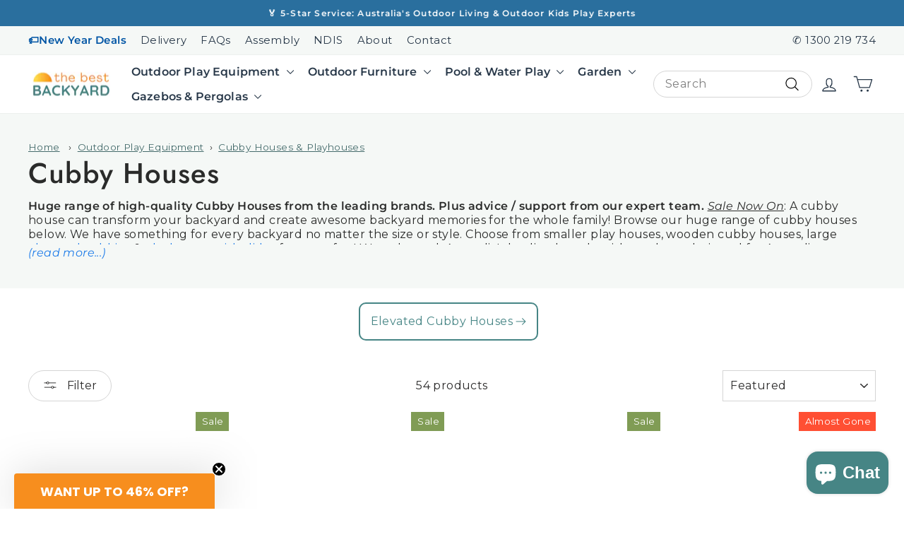

--- FILE ---
content_type: application/javascript; charset=utf-8
request_url: https://searchanise-ef84.kxcdn.com/preload_data.3f5U6p7M2w.js
body_size: 10914
content:
window.Searchanise.preloadedSuggestions=['swing set','cubby house','sun lounge','mud kitchen','monkey bars','water slide','water play','outdoor storage box','air track','outdoor storage','swimming pool','sand pit','storage box','outdoor furniture','pool toys','water table','sun lounger','outdoor chairs','outdoor umbrella','outdoor side table','bar table','plum play','pool lounge','swing seat','inflatable pool','outdoor lounge','intex pool','3 piece outdoor','swing chair','above ground pool','side table','pool lounges','cubby houses','fire pit','kids pool','monkey bar','outdoor bar','inflatable water slide','outdoor games','inflatable slide','pool slide','outdoor dining table','inflatable water','bestway pool','swing sets','basketball hoop','bench seat','water park','cantilever umbrellas','round swing','baby swing','lifespan kids','outdoor lounge set','water slides','polypropylene chair','outdoor chair','kids outdoor','instahut awning','pool cover','kids slides','sun lounge cushions','waterproof outdoor storage box','garden chairs','egg chair','siesta pacific','sun lounges','outdoor dining','slip and slide','siesta cushion','garden bench','swing gate opener','outdoor table settings','sand pits','outdoor table','outdoor setting','day bed','kids cubby house','flying fox','dining table','picnic table','outdoor waterproof storage box','outdoor sofa','inflatable pools','outdoor lounges','inflatable water park','play centre','pool storage','bench set','outdoor bench','table and chairs','coffee table','outdoor furniture covers','outdoor slide','outdoor kitchen','air chair','pool chairs','bistro set','rattan chair','bar stools','outdoor play','climbing net','retractable awning','lounge sofa','baby seat','dining chairs','pool inflatable toys','awning manual','kids pools','plum accessories','outdoor chair cushions','outdoor storage boxes','garden bed','baby swing seat','storage bench','jumping castle','air track mat','siesta chair','outdoor set','pool chair','adirondack chair','siesta side table','water and sand table','jolly shack','siesta table table','siesta lounger','swing attachment','ocean side table','outdoor dining chairs','hammock stand','nest swing','climbing frame','swing seats','wood swing set','wall art','outdoor storage bench','gardeon outdoor chair 4','metal swing set','outdoor lounge setting','junior jungle','lounge set','siesta slim','outdoor dining set','sandpit cover','swing frame','outdoor retractable folding arm awning','pool sun lounges','coffe table','auto ga','wicker chair','swimming pools','swing round','sofa chair','folding arm awning','gardeon outdoor sofa','white sun lounge','inflatable swimming pool','outdoor armchair','outdoor blinds','lifespan baby swing','kids pool toys','pool lounger','siesta vegas','giant games','toddler swing','pool umbrella','sun bed','waterproof box','storage shed','garden sheds','outdoor lounge white','plum swing','slides for cubby house','outdoor umbrellas','table kids','kids playground','pool and slide','hammocks with stand','basketball stand','swing set with no slippery slide','meer brook','backyard games','pool covers','dining setting','outdoor blind','basketball ring','corn hole','sun loungers','gate remote','siesta table','gardeon lounge','rattan chairs','bar stool','pool pump','theo and joe','shade cloth','water slide in to a pool','lounge chair','kids swim pools','solar swing gate opener','kids outdoor table','everfit air track','bestway steel frame above ground pool','kids table','water spray','wooden hammock stand\'s','outdoor daybed','water slide less','pick up','wooden swing','swing and slide set','wicker side table','instahut canopy','water and sand play','large firepit','outdoor play kitchen','pool slides','siesta chairs','square table','keezi kids','sun lounge wheels','deck chair','climbing dome','siesta pacific sun lounger','anthracite outdoor chair','rocking chair','swing gate','outdoor game','cover for sandpit','portable gazebo','garden 4 seater outdoor','outdoor bar table','table storage','gazebo backyard','waterproof storage box','children’s slide','sand box','gate rack','gazebo roof','out door giant games','window awning','jungle gym','kids indoor','side wall','oslo gazebos','set of 4 chairs','slip n slide','water feature','inflatable waterslide','kids pool parks','shade sail','gardeon sun lounger','mud kitchens','intex spa','air mat','climbing with slide','accessories for swing hammock','add on swings and monkey bars','roll down','outdoor stools','rock climbing','inflatable slides','storage boxes','adjustable sun lounger','lounge sets','steering wheel','awning canopy','corner lounge','furniture covers','outdoor 2 seater','greenvale play centre','outdoor cushion covers','swing and slide','control panel','lockmaster automatic sliding gate opener kit','instahut grey','gardeon outdoor storage','rattan side table','cubby house accessories','kids swing','pool sun lounge','outdoor pool','intex water slide','outdoor coffee table','pool with shade','bestway steel frame','lock master','2 seat lounge','tent swing','add ons','fire pit grill','heavy duty car gazebo','cantilever umbrella','lifespan cubby','outdoor bar sets','lifespan kid','sandpit toys','lifespan swing','5 bar table out','remote control','solar gate','slip slide','water play table','sand table','pool furniture','sand and water','vegas table','see saw','siesta sun lounger','hammock chair','slide 3m','3m slide','net swing','green outdoor chairs','water parks','ocean side','lockmaster swing','gardeon 3 sun lounge','sun lounge cushion','kids rope','12ft trampoline','round table and chairs','wicker style outdoor side table','3pc lounge','above ground pool with pump','lock master remote control','swing gate opening','2 gardeon sun lounge','3x3 shed','outdoor side tables','black outdoor bar chair','patio storage','gardeon outdoor lounge set wicker table sofa & chairs','greenvale set lkpc','side walls','hammock chair with stand','swing with frame','swing monkey bar','outside side table','water castle','water park slide inflatable','family pool with slide','waterproof storage for','mat indoor','kids outdoor furniture','extendable dining table','best way pool pump','happy hop','pool heater','waterproof storage','lifespan kids accessories','outdoor storage covers','garden bed 120','2 seat sofa','wooden swing sets','blow up pool','gardeon bar table','baby pool','plum woodland treehouse with slide','hammock swing chair','kids slip and slide','kids picnic','sand pit with cover','outdoor cushions','gardeon 2 piece','porch swing','2.5m motorised','plum seat','electric gate kits','swing over 2m tall','connect 4 giant','gardeon storage','pink slide','awning patio','children’s outdoor furniture','plum climbing','pool filter','sun shade','best way','permanent gazebo','6 x 3 gazebo','kingston cubby house','outdoor store bench','seat cover','single swing','storage covers','privacy screen','bar cart','water slide for 200','instahut outdoor blind','outdoor mats','coffee tables','best way pool','outdoor cushion','retractable hose','umbrella base','are roller','replacement canopy','bucket swing','siesta 5 piece','gardeon sunlounge','back yard discovery','kids furniture','outdoor cabinet','outdoor dining setting','bean bags','live chat','air pump','garden shed','motorised awning','aluminium sun lounges','bar set','umbrella water base','sand and water picnic table','rectangular trampoline','outdoor table and chairs','delightful shack','water slide hose','gardeon 3 piece','europa commercial steel swing set','cubby accessories','solar gate opener','outdoor heater','ring toss','above ground pools','gardeon outdoor storage bench box','carry bag','pool float','automatic sliding gate lock','anthracite table','lucy chair','pool toy','830l waterproof outdoor storage box','grey wicker outdoor set','baby swing set','siesta ocean side','gate swing dual solar','rain protection aw','bbq table','steel frame above pool','270l gardeon outdoor storage box','gate control','gate roller','garden swing','chairs and table','6 by 4 m','pool g','gardeon outdoor box','gardeon outdoor storage box','lifespan baby','splash pools','zip line','wicker table','3 seater lounge','pool park slides','air char bar','slide and swing','umbrella cover','fire pit lid','kidzshack jolly shack cubby house with slide mud kitchen & swing options × 1','white outdoor storage box','pool toy float','outdoor recliner chairs','wicker 2p','outside play','swing slide','bestway cover','air track pump','plu,m play 10ft','siesta bench','sun chair','ninja net','roma with','pool with pump','waterproof outdoor','siesta taupe chairs','bench with storage','inflatable sli','outdoor dining bench and chair','outdoor fire pits','lounge wood','monkey gym','swing set slide','outdoor table siesta','lifespan slide & climb','lifespan kids jungle','plum wooden swing set','play house','kidzshack jolly shack cubby house with slide mud kitchen & swing options','3m x 3m white','hemlock wooden adirondack c','window door awning','pool box','chairs siesta','tub chair','play gym','giant jenga','rail sliding','sand pit plum','toddler seat','gate openers','outdoor chair gardeon','shipping time','plum swing set','siesta pacific armchair','best away','pool vacuum','intex pool cover','wood lounge','outdoor rocking chair','bestway above ground pool','lifespan accessories','saucer swing','pirate ship flag','add on','monkey bar add on','hammock swing seat','heavy duty pop up gazebo','tumbling mat','price in zar','double gate openers','play equipment','wooden hammock stand','slippery slide','toddler swings','pop up gazebo','garden sun lounge','siesta ve','shade cover for sand pit','pool water slide','outdoor storage cupboard','plum metal climbing dome slide','play centre & swing set','h2ogo! super speedway mega water park','inflatable park','side tables','elevated cubby','2 piece sunloungers','gardeon bar','high table and stools','arm awning','splash pad','plum mud','ares chair','bent design','adult inflatable pool','gardeon sun lounge','table and chairs kids','siesta side','bestway 3m pool','26 in pool','adult outdoor swing up to kg','adult outdoor swing','wicker outdoor lounge set','sensory swing','chair siesta','stand alone slide','planter box','plum lookout tower','water tray','natural rattan','polypropylene stool','large inflatable pool','plum play toddler swing','pool chair setting white','beige boxes','outdoor egg','gardeon lounger','outdoor cupboard','white outdoor storage bench','blow up','adirondack patio chair','shade shield','pink swing','lockmaster gate key','garden 5 piece','side tables hdpe','plastic shed','gardeon 5 piece','siesta 3 piece set','grey wicker sofa set','grey wicker lounge set','stainless steel fire','fire pit and bbq','instahut can','bean bag','garden seat sets','backyard shed','free hammock stand','canopy shades for','water slide 430 please','large chess mat','kids pool with roof','mat 2m','3 seat lounge','outdoor stool','car port','shower to','blue outdoor chair','immersion pump','silver grey table','silver grey','3m x 2.5m','beach chairs','white outdoor 4 seater','nstahut retractable folding arm awning manual sunshade','climbing kids','grey umbrella','pool deck chair','bar table and chairs','oslo 2.4m x 1.8m bbq/grill timber & steel gable roof gazebo','gardeon 3pc steel set outdoor','gazebo with','outdoor storage shed','titan commercial','pacific outdoor table','pool canopy','white fabric','yard games','inflatable lounger','side rable','double egg chair','jungle play set','gate opener','plum giant octagonal outdoor sandpit cover','round pool','intex easy set pool package 10 3.05m x 76cm × 1','outdoor awning','roller blind outdoor','window awnings','outdoor rug','hanging egg chair','sand water table','sky folding','giant lawn','solar panel','kids ha','kids chair','instructions for outdoor lounges','adult swing','sun lounger cushion','cushion bed','roma umbrella cover','garden outdoor swing','6m by 6 m','outdoor bistro 3 piece setting','belt swing','tree swing','pacific sun lounger by siesta','outdoor swing','slide lifespan','plum seat attachment','jumping waterpark','pool parts','water run','cubby house with kitchen','outdoor storage white','green machine','siesta bar stool','solar upgrade','artemis arm','large portable gazebo','air fit','polyester awning','tandem swing','outdoor shade blinds','store location','kids table and chair set','monkey bar slide swing','11pc outdoor','outdoor storage cabinet','outdoor storage card','playground access','mini trampoline','floor mat','inspiration shack','sun chairs','24v gate','rectangle trampolines','bin storage','patio bar dining','gazebo 6m','balcony setting','slim lounge cover','slip and slide mat','sliding gate openers','promo code','outdoor bench table and seat','sunlounger with cushion','motorised retractable folding arm awning','umbrella stand','raised planter','open cubby house','bestway ladder','sofa white cushions','swing slide set','wood shelter','air mats','doctor dolphin','raised beds','play kitchen','delightful cubby','lovely shack','plastic cubby','air my fun','monkey bars climbing frame','pool play centre','sun lounge with canopy','climbing slide','pot and pan set','gazebo instant','2 person spa','pools play centre','siesta slim sunlounger cushion','outdoor stackable chair','siesta benches','plum tower','electric gate','20cm mat','polypropylene two','cubby flower box','outdoor modular lounge','white sun loungers','track delivery','sun lounge cover','wooden bench','gardeon outdoor tables','mid kitchen','rectangle pools','dome slide','outdoor 7 seater lounge set','table covers','monkey bars with flying fox','siesta tom','metal wingsets','climbing frames','gate kit','intex pump','swing stand','plum water park','6m sliding solar gate opener','mega slide','jump and splash double slide','instahut cross','bench seat metal','intex inflatable slide','9 piece setting','out door sofa set','aluminium sun lounger','london rattan','ottoman storage','siesta artemis chairs','rectangle pool','lifespan swingset','comfy chairs','discount code','storage bench large','keezi kids slide set','slide 3 m','play table','toddler swing attachment','siesta lounge chair','jenga giant 91cm','motorised folding arm awnings','basket ball hoop','adirondack wooden chairs','kids lounge','nordic puzzle','kids outdoor table and chairs','puma nest swing 85cm','outdoor bench wood','outdoor benches','small outdoor table','siesta paris','plantation coffee table','darlington play centre','gazebo wall','small outdoor cupboard','caboodle cubby','grey side table','sun lounge with grey cushion','3 piece balcony set','play covers','bench seat storage','outdoor sun lounges','adult pools','pop up gazebos','folding table','bouncing castle','assembly manual','inflatable surf riders','siesta sunlounger','led outdoor umbrellas','storage cabinet','table cover','plum tamarin','sweet shack','plant pots and','intex kool splash slide','retractable side','pacific sunlounger','rattan outdoor chair','gross motor','outside storage','cubby mud','intex prism frame swimming pool','inflatable lounge','awning motorised','instahut motorised 4m','instahut motorised','bag toss','motorised outdoor','roku bench','hammock with stand','hammock chairs','table pe wicker','adjustable louvre','6 m x 2 m awning','grey hammock','finley cubby','kids sandpits','air track waterproof','plastic bench','gardeon wooden','sand toys','gymnastics air','kids table and umbrella','solar gate slide','black box','plum lookout','picnic kids','3 x 6 gazebo','gardeon hammock','power strip','white sunlounge','spring sale','680l waterproof outdoor storage box bench lockable black','kidzshack delightful shack','recliner chairs','curved bench','climbing cube','happy shack cubby','foldable sunlounge','super speedway mega inflatable water park','aluminium side table','water picnic table','spider swing','outdoor hammock','silverton cubby house with 1.8m slide blue or green lifespan kids green slide','big kids','sand pit cover','web swing','sensory tent','fire pit stand','gas fire pit','archie elevated cubby house w green slide','outie set','680l waterproof outdoor storage box bench lockable','connect four','plum lookout tower w swings & slide','country shack cubby mud kitchen','roma outdoor play kitchen','round table','outdoor ottoman','lounge black','lay by','outdoor round table','cold plunge','giant chess','kids play equipment','swings that hold 50kg','weatherproof cabinet','garden cabinet','3 x 9 wedding marquee','silverton cubby house','burleigh cubby house','bohemian pool','waterproof outdoor box','lawn game','extra tall cubby house','pool chair white','sun‑lounger cushions only','above ground','plum wooden monkey bars','gazebo with white','white storage box','pool pumps','garden outdoor storage','splash mega water park','long bench seat','spiral slide','artificial grass','air pressure valve','off the wall','gardening work','plum lookout tower centre with swings slide & monkey bars','beach cart','wicker style outdoor table','3 x 8m','large gazebo','8m x 3m','2-station lifespan','outdoor dini','shade roller','ice bath','top cover plum sandpit','plum giant sandpit','plum top cover','optional top cover','bestway shade pool','air bar stool','mud s','soccer water play','hanging nest','5.0m x 3.0m outdoor retractable','wicker gardeon storage','wicker gardeon','stand for egg chair','egg chair stand','pool for a','table side hemlock','lockmaster gate opener','day bed with shade','plastic slide','swing swt','plum play paint','lockmaster single swing gate opener solar powered 40w 600kg 5','electric swing gate opening','290l outdoor storage','pump cover','outdoor pump cover','pool pump cover','lockmaster dual swing gate opener kit solar powered 10w max 800kg 11m gate','ocean side tables','3 piece white','portable carport','2 seater outdoor bench seat','bench outdoor','market stand','5x3 awning','gardeon outdoor storage box 830l','tree house','rattan storage box','75 cm bar stool','gazebo temporary','2m awning','outdoor sun lounge','outdoor pool table','elmont 3m x 3m aluminium pergola with adjustable louvre set by yardtopia','double sun lounge','lookout tower centre','jumpin castle','monkey bars for cubby','bucket seat','clear gazebo','rocking chairs','siesta sunlounger arm','instant outdoor blind','upright frame','siesta air','inflatable pool slides','white garden sun lounger','fiji sun loungers','team building walking skis','storage box bag','swimming pool chair','instahut outdoor umbrella','gardeon 8 seater outdoor lounge','gardeon outdoor dining lounge setting','gardeon daybed','plum basketball hoop','slide swing set','trampoline accessories','recliner chair and ottoman','gazebo weights','umbrella cover 4,7 outdoor umbrella','big pool','river tube','inflatable tube','outdoor storage seater','umbrella bases','pit balls','cabinet out','tunnel slide','marquee pop up','kids outdoor table chair','swing nest','pool fence','cloud chair','rain proof awning','yellow chair','sun lounger patio setting','waterproof outdoor storage','2.6m x 3.9m x','manual and assembly instructions','lifespan pergola','aluminium chairs','grand octagonal sandpit','cocoon swing','inflatable mat','plum discovery woodland treehouse','white outdoor storage','indoor storage','blanket box','3 seater swing seat','h20 go','outdoor covers','clubhouse with picnic table','cubby with picnic table','outdoor storage cabinets','storage cabinets','lockmaster electric sliding','striped umbrella','white umbrella','insta hit white cloth','darlington play centre & swing set','gazebo timber','instahut 6x6','trampoline 12ft','18ft pool','everfit pump','folding sun lounge','winchester cubby house elevated','winchester elevated','gardeon 3pc','outdoor retractable fixed pivot arm window awning','awning 4m','gardeon outdoor lounge set wicker table sofa & chairs w/storage cover','inflatable floating','instahut 2.7m outdoor umbrella with base tilt beige','cubby house accessories/toys','intex kool splash water slide','long and deep pools','piece outdoor table settings','siesta side tables','bestway kids inflatable pool with sunshade','happy shack','gazebo louvre','storage box for','cubby houses on sale','2m x 1.5m awning','ibiza armchair & tequila lounge table 4 seat package','beach ball','beach balls','out door storage box','pool umbrellas','kids table and chairs','outdoor storage box with shelves steel frame pe wicker','plum play wooden climbing frame double swing wave slide','ever it','deep pools','instahut umbrella cover','sunset picnic table','hdpe sunlounge','outdoor umbrellas weather proof','roma outdoor umbrella','pools with canopy','park bench','pacific lounge chairs','awning canopy 1m x','pool storage boxes','sandpit digger','garden storage','solar 5m gate','outdoor clock','platform inflatable','timber storage','wood seat storage box','garden patio swing','lawn games','sandpit with lid','plum 7ft junior jumper trampoline','lifespan water','keezi kids wooden boat sandpit with canopy','siesta stool','siesta tequila','kids cars','siesta paris side table/footrest','work bench','storage cupboard','air chairs','instruction manual','kids hours','sun beds','air track 5m','gazebo rain shade','quoit wooden','pool lounger float','motorised 4m x 3m','still frame outdoor pool','basket ball','basket backyard','sku lksp-playf','blue air track','instahut motor','lounge chairs','6 x 1 track mat','6 x 1 mat','gym mat','inflatable gator play centre','intex dino inflatable pool','resin wicker','giant uno','floating mat','window swings','musical instruments','happy cubby','automatic opening','4 plate um','pool chaise lounge','siesta ares','retractable awning bracket','cotton hammock','kids umbrella','car ports','air blower','pool cover 366cm','1 kingston elevated cubby house with slide by lifespan kids','swing bench','aquarium pools','hose kit','lockmaster sliding gate 1200kg','lifespan kids 7ft hyperjump hoppy','siesta sunlounger cushion','garden outdoor swing grey 3 seater','pacific sunlounger & ocean side table','instahut wall','teddy cubby house','instahut 3m','plum table','hdpe traditional sun lounger white','egg hair','rattan recliner with','fiji lounge cushion','picnic tables','teak bar stool','underwater diving','everfit 4m air track gymnastics mat 20cm thick inflatable mats pump','salt water pool','outdoor toys','steel cubby house','pool inflatables','pink pool','long range remote','water fountain','keezi swing and slide all in one','water bucket','roof bars','hand hanger','slide big','slide giant','swing tree','tree rope','climbing rope','climbing mat','instant gazebo','1 metre high','mini hoop','plum attachment','wooden tool bench','keep sand','cubby house kitchen','wicker outdoor chair','double swing set plum','cantilever umbrellas with lights','temporary gazebo','pool accessories','kingston cubby','instruction manuals','white outdoor table','bestway family pool with slide','jumping bouncing','outdoor storage box white','outdoor swings','whale ride on','digger sandpit','680l waterproof outdoor storage box bench','infra put','double slide','cubby planter box','vevor carport','gardeon 3 pc','swings sets with mud kitchen','dining chair','water park indoor and outdoor','slide for wet and dry','portable carport cover','inflatable car tent','cooper climb & slid','outdoor umbrella with lights','3.5m x 3.5m gazebo','motorised 4m x 2.5m awning','portable fire','lockmaster dual','air teak','space case','siesta ibiza','cover for pool','kitchen toys','outdoor mud kitchen toys','lifespan mud kitchen','2m long storage box','bestway steel-frame kids pools','above ground pools large','soft play','baby climbing','hanging porch swing','large swings','wheels green','outdoor water','lifespan sandpit','trampoline small','adjustable monkey bar','cat play tunnel','plum metal monkey','retractable awning 5x3','cloth replacements','airtrack pump','siesta sun lounger cushion','mud tables','wooden sandpit with adjustable canopy includes water play area toys','ships wheel','junior activity','bestway go splash','nest way go','bestway splash','basketball hoops','papasan recliner lounge','basketball stand only','stand only','wicke chair','wicker cushioned chair','dome slide plum','storage seat','3 meter slide','kids picnic table','rovo cubby','led pool light','bestway round 3.7m','cantilever base','kidzshack del','sun lounge with grey cushions','plastic outdoor chais','outdoor kids kitchen','intex pool slide','hacky sack','lifespan eden','trampoline with basketball','plum 7ft junior jumper trampoline pink','darlington lifespan','lifespan darlington','lifespan kids hazelbrook swing set & playground with 1.8m slide','outdoor cupboards','rectangular pool','sunlounge pillows','siesta atlantic','bali 13pc outdoor dining set','huffy green machine','basketball hoop for trampoline','basketball hoop for 12ft trampoline','caboodle shack','dinosaur pool','siesta slim sunlounger with cushion','roma outdoor','bike sheds','outdoor bench sofa','garden daybed','outdoor bar set 4-6','instahut outdoor roller','lifespan kids junior jungle','swing ball','mud kitchen pots and pans','siesta pacific package','grow play monkey bars','marquee sides','lounger bed cushion','lounger cushions','dome climber','outdoor black dining setting table six seats','lifespan kingston','siesta pacific 3 piece','su lounger','puma nest swing','table settings','shade kids pool','aruba side table','temporary fence','lifespan kids sand pit with canopy','dog door','water dam','gym rings','oslo gazebo','fixed gazebo','sliding gate accessories','sliding gate openers package','swing accessories/toys','cubby with mud kitchen','white pool sun lounger','lifespan winchester','rain cover cubby','paint easel','sound wall','instahut 2.5m x 2m outdoor retractable folding arm awning','instahut retractable folding arm awning motorised sunshade 2.5mx2m','picnic bench','water and sand picnic table','siesta ocean side table','climber slide','jenga game','lounge covers','retractable folding arm awning','kakadu playground','claremont swing','siesta sunlounge','low price','slim lounge','ramsey outdoor play kitchen lifespan','soccer net','ufo den','wallaroo gazebo','wilder nest swing attachment','side panels','sun bed cushions','2m x 2m pop up gazebo','gym mat 4 x 1 x 20','retractable side awning','standalone slide','2.1m adjustable basketball stand rim black','210 garden bed','pool basketball hoop','toddler wooden play sets','3m air','instahut 3m outdoor umbrella w/base cantilever beach roma 360 degree tilt black','double solar gate openers','outdoor 2 seater pacific','kids outdoor table with boxes','intex graphite','climbing dome and slide','playground indoor','double swing and slide','warrigal cubby house','high table','pool cleaner','inflatable spa','lifespan kids darlington play centre set with 2.2m slide','large plum octagonal sand','lifespan kids amber 3','giant hookey','mega dominoes','giant monster playing cards','giant scrabble playing','main play equipment','outdoor play requirement play','outdoor play requirement','main playground','2 seat outdoor','pool filter sand','elmont pergola','trampoline shade cover','wooden gazebo','swirly whirly','florida chair 6 seat package','bali table','brown side table fir','lifespan kids 2.2m slide','swing wooden','5 m x 2.5 m outdoor retractable folding awning grey','plum water','play for babies','eden outdoor','siesta loung','kidzshack delightful shack cubby house with slide with mud kitchen option × 1','junior jungle kuranda monkey bar','wooden swing sets with a net swing','siesta box chair','found being','plum baby','siesta dini','seat cushions','hip hop','monkey bar rungs','kensington play','pool ladder','hammock hanging swing chair with cushions','instahut 3 x3 gazebo','kid picnic','golf games','3m x 3m garden storage shed','chair pad','200 litre black outdoor storage box','gardeon sun lounge wooden with cushions','castle with canopy waterpark','outdoor window blinds','top cover for plum giant octagonal','plum play sandpit cover','jenjo games 54 piece giant jenjo outdoor wooden block game','cushions for sun loungers','retractable screen','polyester hammock','4m mat','flower box','plum monkey bars','490l outdoor storage','wesley double swing','garage storage','privacy panel','screen panel','pet gate','swimming pool with filter','easy up gazebo','into pump','delivery to nz','garden storage box','wooden 3 swing','siesta sky','80l outdoor storage box','junior daylesford','mega inflatable','spidey swing','side awning','sand tray','insta hut retractable folding arm awning manual','long slip and slides','where is the store','pool with sand filter','round outdoor dining table','pool loungers','gymnastics mat','water mushroom','country shack and mud kitchen','obstacle course','ping pong table','3m x 4m gazebo','lovely shack cubby','bucket chairs','best swing','lifespan kids 3m slide','slippery slide pool','swing set with monkey bars','retractable awning 4m','cubby house furniture','4.5mx2.5m instahut folding arm awning retractable outdoor awning canopy grey','outdoor sunlounge','outdoor hammock frame','cafe table','small table','metal monkey bars','outside storage box','water pump','cream table','brown frame table','kidzshack delightful shack cubby house with slide with mud kitchen option','plum barbary','twin fort','rectangle trampoline','egg hanging chair','retractable awnings','kid shack delightful shack cubby house with slide','cubby house pick up instruction','cubby house pick up','outdoor seating kids','kids cubby house and mud kitchen','drop awning','lockmaster automatic sliding gate opener kit 40w','outdoor day bed','inflatable splash','blue chair','chair adirondack','spare swings','track mat','round outdoor swing','sandpit with cover','free standing slide','swing set monkeys bar','60cm round cushion','filter box','gardeon outdoor chair 4 stable','slip & slide extra long','slip & slide with mat','garden tool outdoor storage','for years','outdoo cant','instahut crossbar','gardeon waterproof','intex racing fun','backyard discovery','home siesta victor bentwood chair siesta victor bentwood chair','pool spa','cast iron fire','cover for couches','porch swing on frame','provide refunds','air track m','bocce game','out door bench seat','round above','plum 5 unit','storage unit for tools','2.5m awning','3m x 2m gazebo','3m x 2m','4m x 2m','egg chairs','plum wooden set','havana cushion','4 pc outdoor lounge set','replacement outdoor chair','wooden play','storage box 830','830l outdoor','outdoor dining sets','spider web','oakley swing','king hammock','basketball ball return','amazon monkey','5 seater wood furniture','address details','outdoor eating','support posts','deluxe jenjo','dimensions of storage box','gazebo 3x6 walls','backyard cricket','drift cart','heating for pool','heating for pools','belt swings','roma outdoor play','floating island','h2ogo splash course inflatable mega water park','kids slides free-shipping','kids slides free','slides with water attachment','siesta tropic','full cassette folding','air c','tables n chairs','wind sensor','wicker sunlounge','siesta air chair','kingston elevated cubby house with slide by lifespan kids × 1 pastel pink','single swing set','kidzshack shack cubby house with slide','toddler play','5 pc table outdoor a','king single bed','large water slide','optional add-ons','stainless hinges','big cubby house','water play ta ble','plastic pool chair','pool floats','gardeon outdoor dining','gardeon outdoor dining set 9 piece grey','6m x 9m','canopy only for sandpits','stacking stools','volleyball net','plum metal climbing dome','white waterproof storage box','white waterproof','kidzshack caboodle shack cubby house with mud kitchen option to add swing set & monkey bars','2 store cushion','wooden sun lounger','plum metal climbing','heavy shelf','heavy duty shelf','siesta sun lounger cushions','infant swing','shade pool','water pool slide','water slide park','siesta 60mm table','fence automate','inflatables water slides','sunrise sand & water','wicker chairs charcoal','pool side um rella','metal tie down','stacking stool','swing and monkey bar','side awning 200','side awning 200 x','return policy','3.6 x 3 gazebo','outdoor cushion storage','my first','storage cube','tri food mat','elevated cubby instructions','bestway swimming pool steel frame pool set 6.1x3.66m w','marquee 3x9','sun shade sheet','water tables','lovely cubby','inflatable waterslides','are the kids','adult waterslide','round swing attachment','circle swing','sea saw','large slides','patio cover','country shack','trampoline ladder','24 volt power supply','baby floats','pool rings','price match','pop up','push to open','190l storage','x 3 meter','double hammock stand','kingston pastel','golf toss','electric gate lock','colorful balls','clud ball','bounce castle','3m blow up pool','air track and pump','base for umbrella','instahut 3m outdoor cantilever umbrella w/base charcoal led','gardeon outdoor storage bench box wooden','plum play slide','glide swing','toddler bike','canvas for','lennox chair','wooden outdoor chair','kingston elevated cubby house','concrete tables','ground anchors','dark stain','tradesman 40w solar swing gate opener','flat gazebo','rattan sofa','wooden lounge','air chair with table','siesta table extendable','bedarra sun','water plum','tube slide','3 piece outdoor lounge','automatic double swing gate opener solar','sleep researchers','giant game','separate swing','siesta fiji sunlounger cushions','1 seater outdoor dining setting','pail and pulling rope','small cubby house','lifespan playfort','firewood storage','white siesta slim sun','sunlounge table','sun lounge side tables','outdoor roller blind sun screen','sun longer','giant 4 in a row','arizona chair','walton set','sun lounger 5 piece','5 piece package','walton slide set','garden cupboard','black tray','basketball hoop free standing','portable gas bbq','mesh walls','wooden sunlounge','fine motor','round wooden sandpit','taupe outdoor','siesta air table','siesta ocean lounge coffee table','plum water play jet set','sky lounge','gazebo screen','sun loungers white','patio blinds','large outdoor mat','gate lock','trampoline sunshade cover','10ft plum','60cm side table','60cm table','plunge ice','giant chess piece set','plum 8 unit','inflatable pillow','adult sized','outdoor rugs','outdoor lounger','sling chair','siano modular','louvre pergola','sky fort 11','6m x 3m','double water slide','park royal bench','chat setting','wooden set','tom stool 45','bestway crocodile','long pool','round chair','play mat','sun lounger side table','tub chairs','wicker chairs','2m x 3m louvre','plum barbary wooden swing set & playcentre','storage box 490','aluminium chair','bar setting','gazebo covers','outdoor blind x 2','2m x 2m awning','folding chair','hdpe adirondack','large playpen','aqua sun lounges','gymnastics bar','sandpit dig','junior playset','rattan daybed','adjustable outdoor sun lounger adjustable aluminium frame dark gr','60cm height','siesta air bar stool','sandpit with cover and canopy','brown and cream','outdoor canopy daybed','lifespan playcentre','sunrise sand','cu but house','raised garden','marquee 3x6m','portable lounger','wood container','sensory sand','power port','castle canopy','block mat','table chairs kids','round daybed','wicker modular','wicker modular sofa','outdoor coffee','light barrier','outside storage tool box','play sand','kingston elevated cubby','gardeon outdoor swing chair garden chair bench furniture canopy 3 seater grey','lil hopper junior trampoline lifespan kids','gardeon foldable cart for beach garden','jenjo rainbow','swing and climb','sunlounger cushions','lock plus','single swing play sets','ride on car','ride on','sand pit toys','maryborough 3m x 3m','everfit 6m inflatable gymnastics air track mat with pump','plum picnic table','garden beds','tic tac toe','hammock kids','waterproof cushion','swivel bar','storage lounge','plum treehouse','first play','swing hammock','4 seater outdoor dining','supporting w','supporting s','wooden toy','wicker outdoor lounge','foldable storage box','steering wheels','ron ark','wooden storage','kidzshack jolly shack cubby house with slide mud kitchen & swing set option','swing corner brackets','hide and seek kids','lockmaster automatic sliding gate opener kit 20w solar 4m','pool chaise','4-seater outdoor bar set with table & chairs rattan black','push to open bracket','play system','white wicker sofa','junior jungle monk','fire poker','white wooden','rope settings','cubby acc','chair level','water liner','water storage box','patio furniture 2 seater','lounge cover','rattan tray','outdoor dining tables','pacific sun','picnic sand and water','cubby hous','white aluminium pergola','large oval pools','solar gate openers','gardeon sun lounge instructions','plum surfside sand & water picnic table','kitchen play','accessories for gazebo','kidzshack cubby','life swings','grey sunlounger','splash sand and water table','climbing board','solar double swing auto','water trays','outdoor dining chair','water can','pastel pink slide','real rattan dining','kids sand table','vydel dining table outdoor','outdoor fire','gardeon swivel','same pit toys','swing accessories','with lid','second hand play set','letter box','plum play baby swi','plantation rattan arm chairs','plantation rattan dining set','naughts and crosses','3m x 3m','outdoor lighting'];

--- FILE ---
content_type: text/javascript
request_url: https://themeassets.aws-dns.uncomplicatedapps.com/shopify/the-best-backyard.myshopify.com-catlist.min.js?cbi=2.10.0.15
body_size: 11724
content:
/**
 * @preserve Breadcrumbs Uncomplicated - v2.6.24 - the-best-backyard.myshopify.com
 * @licence (c) 2016-2024 Zoom Buzz Ltd
 * Categories last refreshed at 2025-07-29T03:54:59.729Z
 * PLEASE DO NOT CHANGE THIS FILE as it is auto-regenerated on category refresh
 */

!function(){var e,t={},n="/products/",i="/collections/",r="activecat",l="activecatpeer",a="Loading...",o={"&":"&amp;","<":"&lt;",">":"&gt;"},s=null,c=function(e,t){return null!=e&&null!=e&&(e.classList?e.classList.contains(t):!!e.className.match(new RegExp("(\\s|^)"+t+"(\\s|$)")))},u=function(e,t){null!=e&&(e.classList?e.classList.add(t):c(e,t)||(e.className+=" "+t))},d=function(e,t){if(null!=e)if(e.classList)e.classList.remove(t);else if(c(e,t)){var n=new RegExp("(\\s|^)"+t+"(\\s|$)");e.className=e.className.replace(n," ")}},f=function(e,t){var n=[];if(t||void 0!==e.url&&(n=[{title:e.title,url:e.url,pointer:e}]),null!=e.links&&void 0!==e.links.length)for(var i=0;i<e.links.length;++i){var r=f(e.links[i],!1);n.push.apply(n,r)}return n},g=function(e,t){if(void 0!==t&&(e.parent=t),null!=e.links&&void 0!==e.links.length)for(var n=0;n<e.links.length;++n)g(e.links[n],e)},p=function(e){if(void 0!==s.country_code_prepend)return s.country_code_prepend;void 0===e&&(e=w());var t="";return"/"==e[0]&&("/"==e[3]&&(t=e.substring(0,3)),"/"!=e[6]||"-"!=e[3]&&"_"!=e[3]||(t=e.substring(0,6))),s.country_code_prepend=t,t},m=function(e,t){if(e=function(e){var t=p(e);return e.substring(t.length)}(e),(r=v(e,t)).length>0)return r;var r,l,a,o,s,c;e=decodeURI(e);return(r=v(e,t)).length>0||(-1!=(l=e.indexOf(n))&&-1!=(a=e.indexOf(i))&&(o=e.substring(0,l),r=v(o,t)),-1!=(a=e.indexOf(i))&&-1!=(s=e.indexOf("/",a+13+1))&&(c=e.substring(0,s),r=v(c,t))),r},v=function(e,t){for(var n=[],i=0;i<t.length;++i)if(t[i].url==e){if(-1==e.indexOf("/",1))continue;n[n.length]=t[i].pointer}return n},h=function(e,t){for(;void 0!==e.parent&&e.parent!=e&&(void 0!==(n=e.parent).parent&&null!==n.parent);)t(e),e=e.parent;var n},y=function(e){var t=[];return h(e,(function(e){t[t.length]=e.parent})),t},b=function(e){var n=e.peer_index;return h(e,(function(e){n=e.parent.peer_index+"-"+n})),t&&t.baseId&&(n=t.baseId+"-"+n),n},_=function(){return t.override_path?t.override_path:window.location.pathname},k=function(){return t.override_querystring?t.override_querystring:window.location.search},L=function(){return t.override_referrer_path?window.location.origin+t.override_referrer_path:document.referrer},w=function(e){var t=!1,n="unknown",i=document.getElementById("uncomplicated-meta-hintedpath");if(null!==i&&(t=i.dataset.hintedpath,n=i.dataset.hintedmethod),n&&"product_metafield_reference"===n)return t;if(n&&"product_metafield"===n)return t;if(e&&1===e&&L()){var r;if(_()&&(r=E(_(),!0)))return r;var l=document.getElementById("uncomplicated-meta-ignorereferrer"),a=new URL(L());if(!l&&a&&a.pathname&&(r=E(a.pathname,!1)))return r}return t||_()},E=function(e,t){if(e&&e.indexOf){var r=e.indexOf(n),l=-1!==r;if(!l||l&&t)if(-1!==e.indexOf(i))return-1!==r?e.substring(0,r):e}return!1},B=function(e,t,n){for(var i=0;i<=n;++i)if(e.title==t[i].title&&e.url==t[i].url)return!0;return!1},I=function(e){return T(e.url)},T=function(e){var t=w();return e===t||e===decodeURI(t)},x=function(e,t){var n=new Image;n.onload=n.onerror=function(){e.apply(this)},n.src=t},H=function(e,t,n){var i;if(null!=e.links&&void 0!==e.links.length)for(var r=0;r<e.links.length;++r)(i=e.links[r])==t||u(document.getElementById(b(i)),n)},M=function(e,n,i){var r="";if(t&&t.baseId&&(r=t.baseId),void 0!==e&&e.length>0){if(void 0!==e[0][r+"tagged-"+n])return;e[0][r+"tagged-"+n]=!0;for(var l=0;l<e.length;++l)u(document.getElementById(b(e[l])),n),i&&M(e[l].links,n,i)}},N=function(e){if(e.dataset.renderStatus){var t=parseInt(e.dataset.renderStatus);if(t>=1048576)return!0;t>=0&&(e.dataset.renderStatus=""+(t+1024))}return!1},C=function(e,t,n){var i="";if(i+='<ul id="'+t+'" class="'+e.join(" ")+'">',null!=n.links&&void 0!==n.links.length)for(var r=0;r<n.links.length;++r)i+=O("li",n.links[r],0,"",!0);else i+="<li>No links available</li>";return i+="</ul>"},O=function(e,n,i,l,a){var o="",s="",c="",u="";if(void 0===l&&(l=""),void 0!==i&&(c+="level-"+i+" absolute-level-"+i+" relative-level-"+i,u+=' data-level="'+i+'"'),i>4&&(c+=" relative-level-gt4"),void 0!==n.products_count&&0==n.products_count&&void 0===n.links&&(c+=" catpc-zero"),I(n)&&(c+=" "+r),void 0!==n.peer_index&&(l.length>0&&(l+="-"),l+=n.peer_index),t&&t.baseId&&(s=t.baseId+"-"),o+="<"+e+' id="'+(s+=l)+'" class="'+c+'"'+u+">",void 0===n.url||I(n)||(o+='<a href="'+A(n.url)+'">'),o+=n.title,void 0!==n.products_count&&"h1"!=e&&(o+=' <span class="pc',0==n.products_count&&(o+=" pc-zero-hide"),o+='" data-count="'+n.products_count+'">('+n.products_count+")</span>"),void 0===n.url||I(n)||(o+="</a>"),o+="</"+e+">",a&&null!=n.links&&void 0!==n.links.length)for(var d=0;d<n.links.length;++d)o+=O(e,n.links[d],i+1,l,a);return o},S=function(e,t,n){var i="";if(i+='<select id="'+t+'" class="'+e.join(" ")+'">',i+='<option value="" selected="selected" disabled="disabled">'+("<Jump to a category>".replace(/[&<>]/g,(function(e){return o[e]||e}))+"</option>"),null!=n.links&&void 0!==n.links.length)for(var r=0;r<n.links.length;++r)i+=z("option",n.links[r],0,"",!0);return i+="</select>"},z=function(e,t,n,i,l){var a="<"+e;if(void 0!==t.url&&(a+=' value="'+A(t.url)+'"',I(t)&&(a+=' class="'+r+'"')),a+=">",a+=i+t.title,a+="</"+e+">",l&&null!=t.links&&void 0!==t.links.length)for(var o=0;o<t.links.length;++o)a+=z(e,t.links[o],n+1,i+"--- ",l);return a},j=function(e,t){for(var n=[],i=0,r=0;r<t;++r){var l=document.getElementById("uncomplicated-category-icon-"+r).getElementsByClassName("subcat-grid-link__image")[0];n[n.length]=l,l.style.height="auto",l.clientHeight>i&&(i=l.clientHeight)}for(r=0;r<n.length;++r){l=n[r];i>0&&(l.style.height=i+"px")}},A=function(e){return p()+e},P=function(e,t,n,i,r){null==r&&(r=0);var l=!0;if(void 0!==this[e]&&this[e])switch(r){case 0:clearTimeout(this[e]),this[e]=setTimeout(this[e+"__function"],i),l=!1,n();break;case 1:this[e+"__function"](!1),l=!0}else l=!0;l&&(this[e+"__function"]=function(i){null==i&&(i=!0),i?t():n(),clearTimeout(this[e]),this[e]=null,this[e+"__function"]=null},this[e]=setTimeout(this[e+"__function"],i))},R={clearCachedProcessing:function(){s.processed_table=[],s.country_code_prepend=void 0},processed:function(e,t){return s.processed_table=s.processed_table||{},void 0===t?void 0!==s.processed_table[e]:(s.processed_table[e]=t,!0)},getMatchesForMostAppropriateCategory:function(e,t){var i=t?s.matches:null;if(!i||!i.length){var r=f(e,!0);_()&&function(e){if(e&&e.indexOf){var t=e.indexOf(n);if(-1!=t)return e.substring(t)}return!1}(_())?(i=m(w(1),r))&&i.length||(i=m(w(0),r)):i=m(w(),r)}return t&&i&&i.length&&(s.matches=i),i},processCategorySelect:function(e,t,n){if(!N(e)&&(e.classList&&e.classList.contains("show-extension")&&(e.outerHTML=S(Array.from(e.classList),e.id,n),e=document.getElementById(e.id)),function(e,t,n){if("load"==t&&"complete"==document.readyState)return n();var i=this,r=function(){n.apply(i,arguments)};e.addEventListener?e.addEventListener(t,r,!1):e.attachEvent?e.attachEvent("on"+t,r):window["on"+t]=r}(e,"change",(function(e){if(null!=e.target&&null!=e.target.value&&""!=e.target.value){var t=e.target.value;window.location=t}})),null!=t&&0!=t.length))for(var i=0;i<e.options.length;i++)if(null!=e.options[i].value&&""!=e.options[i].value&&e.options[i].value==t[0].url){e.selectedIndex=i;break}},processCategoryList:function(e,t,n){if(!N(e))if(e.classList&&e.classList.contains("show-extension")&&(e.outerHTML=C(Array.from(e.classList),e.id,n),e=document.getElementById(e.id)),void 0!==t.length&&t.length>0)for(var i=0;i<t.length;++i){var a=t[i],o=B(a,t,i-1),s=y(a);if(null==s.length||0==s.length)H(a.parent,a,l);else for(var c=0;c<s.length;++c){var d=s[c];u(document.getElementById(b(d)),"supercat"),0==c&&H(d,a,l),void 0!==d.parent&&H(d.parent,d,"supercatpeer")}var f=document.getElementById(b(a));null!=f&&(u(f,r),o&&u(f,"activeduplicat"),I(a)&&(f.innerHTML=f.innerHTML.replace(/<a/,"<span").replace(/a>/,"span>")),M(a.links,"subcatdirect",!1),M(a.links,"subcat",!0),o&&M(a.links,"subduplicat",!0))}else u(e,"no-active-cat")},processCategoryBreadcrumb:function(e,t,n){if(!N(e)){var i;if(null===n.links)i=[{url:"#",title:"Your category list is empty, which makes generating breadcrumbs impossible.  Please refresh the category list in the admin interface.",innerHTML:"Empty category list"}];else{if(null==t||0==t.length)return;i=y(t[0])}var r=document.getElementById("uncomplicated-category-breadcrumb-top-separator"),l=r,a=document.getElementById("uncomplicated-category-breadcrumb-model-item");if(a&&l)for(var o=i.length-1;o>=0;--o){var s=a.cloneNode(!0);s.id="uncomplicated-category-breadcrumb-inserted-"+o,s.href=A(void 0!==i[o].url?i[o].url:"/"),s.title=i[o].title,s.innerHTML=void 0!==i[o].innerHTML?i[o].innerHTML:i[o].title;var c=l.cloneNode(!0);c.id="uncomplicated-category-breadcrumb-insertedsep-"+o,e.insertBefore(c,r),e.insertBefore(s,r)}var u=document.getElementById("uncomplicated-category-breadcrumb-final-item");u&&t.length>0&&(u.href=A(t[0].url),u.title=t[0].title,u.innerHTML=t[0].title)}},processBreadcrumbMetadataJSONLD:function(e){if(null!=e&&0!=e.length){var t=document.getElementsByTagName("head")[0],n=document.createElement("script");n.type="application/ld+json",n.innerHTML="",void 0!==JSON&&void 0!==JSON.stringify&&(n.innerHTML=JSON.stringify(function(e){var t=function(e){var t=[];if(0==e.length)return t;for(var n=e.length-1;n>=0;--n)t[t.length]=e[n];return t}(y(e[0]));t[t.length]=e[0];for(var n={"@context":"http://schema.org","@type":"BreadcrumbList",itemListElement:[]},i=0;i<t.length;++i){var r={},l={"@type":"ListItem"};l.position=i+1,l.item=r,r["@id"]=void 0!==t[i].url?t[i].url:"/",r.name=t[i].title,n.itemListElement[n.itemListElement.length]=l}return n}(e))),t.appendChild(n)}},processBreadcrumbShortLinkFix:function(e){if(null!=e&&0!=e.length&&!(-1!==_().indexOf(n)))for(var t=document.querySelectorAll("body div div a"),i=function(e){var t=e[0].url;return"/"!==t[t.length-1]&&(t[t.length]="/"),t}(e),r="/products/",l=0;l<t.length;++l){var a=t[l];"#"!==a.getAttribute("href")&&(a.pathname&&a.pathname.length>10&&a.pathname.substr(0,10)===r&&(a.pathname=i+a.pathname))}},processCategoryIcons:function(e,t){if(!t||!t.length)return!1;var n=t[0];if(!n.links||!n.links.length)return!1;if(e.classList&&e.classList.contains("show-onlyonfirst")){const e=new URLSearchParams(k()),t=Object.fromEntries(e.entries());if(t.page&&t.page>=2)return!1}var i=e,r=e.getElementsByClassName("subcat-grid-item");if(0===r.length)return!1;var l=r[0],o=function(){P("icons_window_resized",(function(){null!=n.links&&void 0!==n.links.length&&j(0,n.links.length)}),(function(){}),200,1)};!function(e,t,n){if(null!=e.links&&void 0!==e.links.length)for(var i=1;i<e.links.length;++i){var r="uncomplicated-category-icon-"+i;if(!document.getElementById(r)){var l=t.cloneNode(!0);l.id=r,n.appendChild(l)}}}(n,l,i);var s=e.getElementsByClassName("subcat-terminator");if(s&&s.length&&s.length>0){var c=s[0];e.removeChild(c),i.appendChild(c)}"none"===e.style.display&&(e.style.display="block"),"hidden"===e.style.visibility&&(e.style.visibility="visible"),e.classList.contains("subcatzero")&&d(e,"subcatzero"),e.classList.contains("subcatzerojs")&&d(e,"subcatzerojs"),function(e,t,n){if(null!=e.links&&void 0!==e.links.length){for(var i=0;i<e.links.length;++i){var r=e.links[i],l=document.getElementById("uncomplicated-category-icon-"+i);l||(l=document.getElementById("uncomplicated-category-icon-inserted-"+i));var o=!1,s=l.getElementsByClassName("subcat-grid-link")[0];s.href&&"#"===s.getAttribute("href")&&(s.dataset&&(s.dataset.replacedHref=s.href),s.href=A(r.url));var c=s.getElementsByClassName("subcat-grid-link__title")[0];if(c.innerHTML&&c.innerHTML.substring&&c.innerHTML.substring(0,10)===a&&(c.dataset&&(c.dataset.replacedTitle=c.innerHTML),c.innerHTML=r.title,o=!0,void 0!==r.products_count)){var f="";0===r.products_count?(f=' <span class="pc pc-zero-hide" data-count="'+r.products_count+'">('+r.products_count+")</span>",l.className+=" has-no-products"):f=' <span class="pc" data-count="'+r.products_count+'">('+r.products_count+")</span>",c.innerHTML+=""+f}var g=s.getElementsByClassName("subcat-grid-link__image-img")[0];g&&"loading collection image"===g.alt&&(g.dataset&&(g.dataset.replacedAlt=g.alt),g.alt="Sub-category: "+r.title,void 0!==r.image_url?function(e,n){x((function(){e.src=n,t.apply()}),r.image_url)}(g,r.image_url):(l.className+=" has-no-image",g.dataset.nocollimage?g.src=g.dataset.nocollimage:g.src=g.src.replace("loading-image-for-this-collection.png","no-image-for-this-collection.png"))),o&&l.classList&&(u(l,"subcat-shown"),d(l,"subcat-hidden"))}for(var p=e.links.length;p<n.length;++p){var m=document.getElementById("uncomplicated-category-icon-"+p);if(m){var v=m.getElementsByClassName("subcat-grid-link__title")[0];v.innerHTML&&v.innerHTML===a&&(m.style.display="none")}}}}(n,o,r),null!=n.links&&void 0!==n.links.length&&j(0,n.links.length),window.addEventListener&&window.addEventListener("resize",o,!0);var f=document.getElementById("uncomplicated-icons-design_mode-placeholder");return null!==f&&(f.style.display="none"),!0},extendjQuery:function(e){e.fn.getBg=function(){return e(this).parents().filter((function(){var t=e(this).css("background-color");return"transparent"!=t&&"rgba(0, 0, 0, 0)"!=t})).eq(0).css("background-color")};var t=e.expr[":"];t.focus||(t.focus=function(e){return e===document.activeElement&&(e.type||e.href)})},setOptions:function(e){t=e},getCurrentUrlPathname:w,getWindowLocationQueryString:k,doublyLinkTree:g,alreadyPrerendered:N,warn:function(e){console.log("uncompt: "+e)},renderCategories:C,renderCategories_createBranch:O,linksToCurrentPage:T,buffer:P,version:"2.6.0"};e=R,void 0===window.uncompt_common?window.uncompt_common={lib:e}:(window.uncompt_common.other_instances=window.uncompt_common.other_instances||[],window.uncompt_common.other_instances.push(e)),null==s&&(s=window.uncompt_common)}();
!function(){var e={title:"Categories Menu",handle:"main-menu-1727394858550",peer_index:41,links:[{title:"Home",depth:1,url:"/",peer_index:0,levels:0,links_size:0,type:"frontpage_link",links:[],parent_linklist_handle:"main-menu-1727394858550"},{title:"Outdoor Furniture",depth:0,handle:"524513018108-child-9d423e701d28d7a17ab108f1ceffad6b-legacy-outdoor-furniture",peer_index:1,levels:2,links_size:8,links:[{title:"Outdoor Dining Sets",depth:0,handle:"524515442940-child-8b0c386e1e4d5bf6465456ae401f68b5-legacy-outdoor-dining-sets",peer_index:0,levels:1,links_size:6,links:[{title:"3 Piece Outdoor Settings",depth:1,url:"/collections/outdoor-dining-sets",peer_index:0,levels:0,links_size:0,type:"collection_link",coll_url:"/collections/outdoor-dining-sets",coll_handle:"outdoor-dining-sets",id:"415799509244",products_count:"56",image_url:"//www.thebestbackyard.com.au/cdn/shop/collections/ODF-BISTRO-ROUND-GE-07_480x480.jpg?v=1708145953",links:[],parent_linklist_handle:"524515442940-child-8b0c386e1e4d5bf6465456ae401f68b5-legacy-outdoor-dining-sets"},{title:"7 Piece Outdoor Settings",depth:1,url:"/collections/7-piece-outdoor-settings",peer_index:1,levels:0,links_size:0,type:"collection_link",coll_url:"/collections/7-piece-outdoor-settings",coll_handle:"7-piece-outdoor-settings",id:"415801803004",products_count:"20",image_url:"//www.thebestbackyard.com.au/cdn/shop/collections/FF-SOFA-BK-7PC-ABC-N-07_480x480.jpg?v=1708146415",links:[],parent_linklist_handle:"524515442940-child-8b0c386e1e4d5bf6465456ae401f68b5-legacy-outdoor-dining-sets"},{title:"9 Piece Outdoor Settings",depth:1,url:"/collections/9-piece-outdoor-settings",peer_index:2,levels:0,links_size:0,type:"collection_link",coll_url:"/collections/9-piece-outdoor-settings",coll_handle:"9-piece-outdoor-settings",id:"415802097916",products_count:"7",image_url:"//www.thebestbackyard.com.au/cdn/shop/collections/FF-SOFA-BK-9PC-ABCD-N-07_af2b935b-b1e3-4066-9faf-d811c453ec59_480x480.jpg?v=1708146983",links:[],parent_linklist_handle:"524515442940-child-8b0c386e1e4d5bf6465456ae401f68b5-legacy-outdoor-dining-sets"},{title:"11 Piece Outdoor Settings",depth:1,url:"/collections/11-piece-outdoor-settings",peer_index:3,levels:0,links_size:0,type:"collection_link",coll_url:"/collections/11-piece-outdoor-settings",coll_handle:"11-piece-outdoor-settings",id:"415801737468",products_count:"2",image_url:"//www.thebestbackyard.com.au/cdn/shop/collections/V264-OTF-501S-LGR-52024-01_55d8effc-73d8-4da4-9aeb-fb13f641ee6e_480x480.jpg?v=1708146247",links:[],parent_linklist_handle:"524515442940-child-8b0c386e1e4d5bf6465456ae401f68b5-legacy-outdoor-dining-sets"},{title:"6 Seat Outdoor Dining Sets",depth:1,url:"/collections/6-seat-outdoor-dining-sets",peer_index:4,levels:0,links_size:0,type:"collection_link",coll_url:"/collections/6-seat-outdoor-dining-sets",coll_handle:"6-seat-outdoor-dining-sets",id:"415802032380",products_count:"12",image_url:"//www.thebestbackyard.com.au/cdn/shop/collections/FF-BARSET-BK-7ABC-07_655122c4-69e3-4c40-afce-a50a4fab86cf_480x480.jpg?v=1708146876",links:[],parent_linklist_handle:"524515442940-child-8b0c386e1e4d5bf6465456ae401f68b5-legacy-outdoor-dining-sets"},{title:"8 Seat Outdoor Dining Sets",depth:1,url:"/collections/8-seat-outdoor-dining-sets",peer_index:5,levels:0,links_size:0,type:"collection_link",coll_url:"/collections/8-seat-outdoor-dining-sets",coll_handle:"8-seat-outdoor-dining-sets",id:"415801966844",products_count:"11",image_url:"//www.thebestbackyard.com.au/cdn/shop/collections/V264-OTF-503S-LGR-52083-01_480x480.jpg?v=1708146760",links:[],parent_linklist_handle:"524515442940-child-8b0c386e1e4d5bf6465456ae401f68b5-legacy-outdoor-dining-sets"}],url:"/collections/outdoor-dining-sets-1",id:"415799542012",image_url:"//www.thebestbackyard.com.au/cdn/shop/collections/ODF-V-DINING-GR-ABC-88778-03_480x480.webp?v=1708137527",products_count:"63",coll_handle:"outdoor-dining-sets-1",coll_url:"/collections/outdoor-dining-sets-1",parent_linklist_handle:"524513018108-child-9d423e701d28d7a17ab108f1ceffad6b-legacy-outdoor-furniture"},{title:"Outdoor Lounges",depth:1,url:"/collections/outdoor-lounges",peer_index:1,levels:0,links_size:0,type:"collection_link",coll_url:"/collections/outdoor-lounges",coll_handle:"outdoor-lounges",id:"239314436276",products_count:"141",image_url:"//www.thebestbackyard.com.au/cdn/shop/collections/PlantationSofa2_480x480.jpg?v=1658148080",links:[],parent_linklist_handle:"524513018108-child-9d423e701d28d7a17ab108f1ceffad6b-legacy-outdoor-furniture"},{title:"Outdoor Dining",depth:1,url:"/collections/outdoor-dining",peer_index:2,levels:0,links_size:0,type:"collection_link",coll_url:"/collections/outdoor-dining",coll_handle:"outdoor-dining",id:"239314403508",products_count:"202",image_url:"//www.thebestbackyard.com.au/cdn/shop/collections/119433672_191577569007926_8111070148954889249_n_1_480x480.jpg?v=1644464518",links:[],parent_linklist_handle:"524513018108-child-9d423e701d28d7a17ab108f1ceffad6b-legacy-outdoor-furniture"},{title:"Sun Lounges",depth:0,handle:"474414711036-child-978162fb8b1734e06b602c577a8a42a0-legacy-sun-lounges",peer_index:"2n3",levels:1,links_size:2,links:[{title:"Sun Lounge Packages",depth:1,url:"/collections/sun-lounge-packages",peer_index:0,levels:0,links_size:0,type:"collection_link",coll_url:"/collections/sun-lounge-packages",coll_handle:"sun-lounge-packages",id:"435998654716",products_count:"27",links:[],parent_linklist_handle:"474414711036-child-978162fb8b1734e06b602c577a8a42a0-legacy-sun-lounges"},{title:"Premium Quality Sun Lounges",depth:1,url:"/collections/commercial-sun-loungers",peer_index:1,levels:0,links_size:0,type:"collection_link",coll_url:"/collections/commercial-sun-loungers",coll_handle:"commercial-sun-loungers",id:"421603934460",products_count:"21",links:[],parent_linklist_handle:"474414711036-child-978162fb8b1734e06b602c577a8a42a0-legacy-sun-lounges"}],url:"/collections/sun-lounges-daybeds",id:"239314501812",image_url:"//www.thebestbackyard.com.au/cdn/shop/collections/Sun_Lounge_480x480.jpg?v=1658135419",products_count:"66",coll_handle:"sun-lounges-daybeds",coll_url:"/collections/sun-lounges-daybeds",parent_linklist_handle:"735294787-child-302d56d00fc52b6796afc1f0e3cbf2f9-legacy-outdoor-furniture-and-decor"},{title:"Outdoor Bar Stools",depth:1,url:"/collections/outdoor-bar-stools",peer_index:4,levels:0,links_size:0,type:"collection_link",coll_url:"/collections/outdoor-bar-stools",coll_handle:"outdoor-bar-stools",id:"413231251708",products_count:"36",links:[],parent_linklist_handle:"524513018108-child-9d423e701d28d7a17ab108f1ceffad6b-legacy-outdoor-furniture"},{title:"Rattan Furniture",depth:1,url:"/collections/rattan-collection",peer_index:5,levels:0,links_size:0,type:"collection_link",coll_url:"/collections/rattan-collection",coll_handle:"rattan-collection",id:"274954191028",products_count:"80",image_url:"//www.thebestbackyard.com.au/cdn/shop/collections/1628289363898_480x480.png?v=1633528052",links:[],parent_linklist_handle:"524513018108-child-9d423e701d28d7a17ab108f1ceffad6b-legacy-outdoor-furniture"},{title:"Outdoor Heating ",depth:0,handle:"524515246332-child-96ac518c32fb6e40f86b67613ac82671-legacy-outdoor-heating",peer_index:6,levels:1,links_size:5,links:[{title:"Outdoor Fit Pits",depth:1,url:"/collections/outdoor-fire-pits",peer_index:0,levels:0,links_size:0,type:"collection_link",coll_url:"/collections/outdoor-fire-pits",coll_handle:"outdoor-fire-pits",id:"415805210876",products_count:"32",image_url:"//www.thebestbackyard.com.au/cdn/shop/collections/FPIT-CEMENT-OVAL-99_480x480.jpg?v=1708155572",links:[],parent_linklist_handle:"524515246332-child-96ac518c32fb6e40f86b67613ac82671-legacy-outdoor-heating"},{title:"Strip Heaters Outdoor",depth:1,url:"/collections/strip-heaters-outdoor",peer_index:1,levels:0,links_size:0,type:"collection_link",coll_url:"/collections/strip-heaters-outdoor",coll_handle:"strip-heaters-outdoor",id:"415803146492",products_count:"9",links:[],parent_linklist_handle:"524515246332-child-96ac518c32fb6e40f86b67613ac82671-legacy-outdoor-heating"},{title:"Portable Fire Pits",depth:1,url:"/collections/portable-fire-pits",peer_index:2,levels:0,links_size:0,type:"collection_link",coll_url:"/collections/portable-fire-pits",coll_handle:"portable-fire-pits",id:"415805571324",products_count:"16",image_url:"//www.thebestbackyard.com.au/cdn/shop/collections/fpit-cement-octagon-00_480x480.jpg?v=1708156983",links:[],parent_linklist_handle:"524515246332-child-96ac518c32fb6e40f86b67613ac82671-legacy-outdoor-heating"},{title:"Infrared Heaters Outdoor",depth:1,url:"/collections/infrared-heaters-outdoor",peer_index:3,levels:0,links_size:0,type:"collection_link",coll_url:"/collections/infrared-heaters-outdoor",coll_handle:"infrared-heaters-outdoor",id:"415803048188",products_count:"5",links:[],parent_linklist_handle:"524515246332-child-96ac518c32fb6e40f86b67613ac82671-legacy-outdoor-heating"},{title:"Electric Outdoor Heaters",depth:1,url:"/collections/electric-outdoor-heaters",peer_index:4,levels:0,links_size:0,type:"collection_link",coll_url:"/collections/electric-outdoor-heaters",coll_handle:"electric-outdoor-heaters",id:"415802720508",products_count:"20",links:[],parent_linklist_handle:"524515246332-child-96ac518c32fb6e40f86b67613ac82671-legacy-outdoor-heating"}],url:"/collections/outdoor-heating",id:"238826160308",image_url:"//www.thebestbackyard.com.au/cdn/shop/collections/outdoor-fire-pit_480x480.webp?v=1720139438",products_count:"37",coll_handle:"outdoor-heating",coll_url:"/collections/outdoor-heating",parent_linklist_handle:"524513018108-child-9d423e701d28d7a17ab108f1ceffad6b-legacy-outdoor-furniture"},{title:"Outdoor Decor",depth:0,handle:"524514623740-child-b5a4a4bb104b982736867075efea0e03-legacy-outdoor-decor",peer_index:"5n8n7",levels:1,links_size:1,links:[{title:"Outdoor Cushions",depth:1,url:"/collections/outdoor-cushions",peer_index:0,levels:0,links_size:0,type:"collection_link",coll_url:"/collections/outdoor-cushions",coll_handle:"outdoor-cushions",id:"399876653308",products_count:"9",image_url:"//www.thebestbackyard.com.au/cdn/shop/collections/Outdoor_cushions_480x480.jpg?v=1660525176",links:[],parent_linklist_handle:"524514623740-child-b5a4a4bb104b982736867075efea0e03-legacy-outdoor-decor"}],url:"/collections/outdoor-decor",id:"239314370740",image_url:"//www.thebestbackyard.com.au/cdn/shop/collections/10601270_-_Portofino_cushion_cover2_480x480.jpg?v=1662174049",products_count:"27",coll_handle:"outdoor-decor",coll_url:"/collections/outdoor-decor",parent_linklist_handle:"main-menu"}],url:"/collections/outdoor-furniture-and-decor",id:"367468291",image_url:"//www.thebestbackyard.com.au/cdn/shop/collections/119433672_191577569007926_8111070148954889249_n_480x480.jpg?v=1698208779",products_count:"574",coll_handle:"outdoor-furniture-and-decor",coll_url:"/collections/outdoor-furniture-and-decor",parent_linklist_handle:"main-menu-1727394858550"},{title:"Outdoor Play Equipment",depth:0,handle:"524513575164-child-cf1c48e5b9de95c52a4d19c4a95c803d-legacy-outdoor-play-equipment",peer_index:"3n2",levels:2,links_size:19,links:[{title:"Swing Sets, Playgrounds and Outdoor Play Centres",depth:1,url:"/collections/swings-and-playsets",peer_index:0,levels:0,links_size:0,type:"collection_link",coll_url:"/collections/swings-and-playsets",coll_handle:"swings-and-playsets",id:"264127054004",products_count:"95",image_url:"//www.thebestbackyard.com.au/cdn/shop/collections/27552AB69_Plum_Toddlers-Tower-Wooden-Climbing-Frame_Swing_6_480x480.jpg?v=1727416538",links:[],parent_linklist_handle:"524513575164-child-cf1c48e5b9de95c52a4d19c4a95c803d-legacy-outdoor-play-equipment"},{title:"Playsets & Cubby Houses with Slide / Swings",depth:1,url:"/collections/cubbies-play-sets",peer_index:1,levels:0,links_size:0,type:"collection_link",coll_url:"/collections/cubbies-play-sets",coll_handle:"cubbies-play-sets",id:"367465795",products_count:"95",image_url:"//www.thebestbackyard.com.au/cdn/shop/collections/30380_Plum_Bowl-Freebound-Trampoline_XL_Street-Dancer_06_480x480.jpg?v=1693315652",links:[],parent_linklist_handle:"524513575164-child-cf1c48e5b9de95c52a4d19c4a95c803d-legacy-outdoor-play-equipment"},{title:"Cubby Houses & Playhouses",depth:0,handle:"524513673468-child-570a4b9fb3a14fc22eb65c2d0ad7e875-legacy-cubby-houses-playhouses",peer_index:"2n2",levels:1,links_size:3,links:[{title:"Wooden Cubby Houses",depth:1,url:"/collections/wooden-cubby-houses",peer_index:0,levels:0,links_size:0,type:"collection_link",coll_url:"/collections/wooden-cubby-houses",coll_handle:"wooden-cubby-houses",id:"411799355644",products_count:"42",links:[],parent_linklist_handle:"524513673468-child-570a4b9fb3a14fc22eb65c2d0ad7e875-legacy-cubby-houses-playhouses"},{title:"Elevated Cubby Houses",depth:1,url:"/collections/elevated-cubby-houses",peer_index:1,levels:0,links_size:0,type:"collection_link",coll_url:"/collections/elevated-cubby-houses",coll_handle:"elevated-cubby-houses",id:"398836990204",products_count:"20",image_url:"//www.thebestbackyard.com.au/cdn/shop/collections/Warrigal_Yellow_Lifestyle1-Mob_480x480.jpg?v=1657897639",links:[],parent_linklist_handle:"524513673468-child-570a4b9fb3a14fc22eb65c2d0ad7e875-legacy-cubby-houses-playhouses"},{title:"Plastic Children's Cubby Houses",depth:1,url:"/collections/plastic-childrens-cubby-houses",peer_index:2,levels:0,links_size:0,type:"collection_link",coll_url:"/collections/plastic-childrens-cubby-houses",coll_handle:"plastic-childrens-cubby-houses",id:"411799126268",products_count:"4",links:[],parent_linklist_handle:"524513673468-child-570a4b9fb3a14fc22eb65c2d0ad7e875-legacy-cubby-houses-playhouses"}],url:"/collections/cubby-houses",id:"264126955700",image_url:"//www.thebestbackyard.com.au/cdn/shop/collections/00182_2_480x480.jpg?v=1693315370",products_count:"52",coll_handle:"cubby-houses",coll_url:"/collections/cubby-houses",parent_linklist_handle:"397920338100-child-32f4cdead849dff58d7314d5753a0f40-legacy-outdoor-play-equipment"},{title:"Sandpits",depth:0,handle:"524513706236-child-46fe71db0c5741e594fd3912359a86fc-legacy-sandpits",peer_index:"3n4n4n3",levels:1,links_size:2,links:[{title:"Sandpit with Canopy",depth:1,url:"/collections/sandpit-with-canopy",peer_index:0,levels:0,links_size:0,type:"collection_link",coll_url:"/collections/sandpit-with-canopy",coll_handle:"sandpit-with-canopy",id:"425071476988",products_count:"13",links:[],parent_linklist_handle:"524513706236-child-46fe71db0c5741e594fd3912359a86fc-legacy-sandpits"},{title:"Wooden Sandpits with Covers",depth:1,url:"/collections/wooden-sandpits-with-covers",peer_index:1,levels:0,links_size:0,type:"collection_link",coll_url:"/collections/wooden-sandpits-with-covers",coll_handle:"wooden-sandpits-with-covers",id:"411798667516",products_count:"14",links:[],parent_linklist_handle:"524513706236-child-46fe71db0c5741e594fd3912359a86fc-legacy-sandpits"}],url:"/collections/sandpits",id:"398849638652",image_url:"//www.thebestbackyard.com.au/cdn/shop/collections/httpswww.plumplay.co.ukmediacatalogproductststore-it-sandpit_480x480.jpg?v=1657976180",products_count:"41",coll_handle:"sandpits",coll_url:"/collections/sandpits",parent_linklist_handle:"397920338100-child-32f4cdead849dff58d7314d5753a0f40-legacy-outdoor-play-equipment"},{title:"Trampolines",depth:0,handle:"524513771772-child-cbfcccee123a62ee99245dcab9438bb0-legacy-trampolines",peer_index:"5n5n1n4",levels:1,links_size:6,links:[{title:"Junior Trampolines",depth:1,url:"/collections/junior-trampolines",peer_index:0,levels:0,links_size:0,type:"collection_link",coll_url:"/collections/junior-trampolines",coll_handle:"junior-trampolines",id:"415799279868",products_count:"9",image_url:"//www.thebestbackyard.com.au/cdn/shop/collections/bluetrampoline_480x480.jpg?v=1708136722",links:[],parent_linklist_handle:"524513771772-child-cbfcccee123a62ee99245dcab9438bb0-legacy-trampolines"},{title:"12ft Trampolines",depth:1,url:"/collections/12ft-trampolines",peer_index:1,levels:0,links_size:0,type:"collection_link",coll_url:"/collections/12ft-trampolines",coll_handle:"12ft-trampolines",id:"415799148796",products_count:"5",image_url:"//www.thebestbackyard.com.au/cdn/shop/collections/30213AB87_Plum_12ft-Space-Zone-II-Springsafe-Trampoline_Mum-Jump_5_480x480.jpg?v=1708136229",links:[],parent_linklist_handle:"524513771772-child-cbfcccee123a62ee99245dcab9438bb0-legacy-trampolines"},{title:"10ft Trampolines",depth:1,url:"/collections/10ft-trampolines",peer_index:2,levels:0,links_size:0,type:"collection_link",coll_url:"/collections/10ft-trampolines",coll_handle:"10ft-trampolines",id:"415798690044",products_count:"4",image_url:"//www.thebestbackyard.com.au/cdn/shop/collections/TRAMPO-C10-OR-AB-06_b606c93e-544d-43dd-82f6-1a60759cb3a7_480x480.jpg?v=1708135426",links:[],parent_linklist_handle:"524513771772-child-cbfcccee123a62ee99245dcab9438bb0-legacy-trampolines"},{title:"7ft Trampolines",depth:1,url:"/collections/7ft-trampolines",peer_index:3,levels:0,links_size:0,type:"collection_link",coll_url:"/collections/7ft-trampolines",coll_handle:"7ft-trampolines",id:"415799017724",products_count:"3",image_url:"//www.thebestbackyard.com.au/cdn/shop/collections/30189_1H_480x480.jpg?v=1708135967",links:[],parent_linklist_handle:"524513771772-child-cbfcccee123a62ee99245dcab9438bb0-legacy-trampolines"},{title:"4ft Trampolines",depth:1,url:"/collections/4ft-trampolines",peer_index:4,levels:0,links_size:0,type:"collection_link",coll_url:"/collections/4ft-trampolines",coll_handle:"4ft-trampolines",id:"415798755580",products_count:"4",image_url:"//www.thebestbackyard.com.au/cdn/shop/collections/Junior_Trampoline_Flow3_480x480.jpg?v=1708135728",links:[],parent_linklist_handle:"524513771772-child-cbfcccee123a62ee99245dcab9438bb0-legacy-trampolines"},{title:"Small Trampolines",depth:1,url:"/collections/small-trampolines",peer_index:5,levels:0,links_size:0,type:"collection_link",coll_url:"/collections/small-trampolines",coll_handle:"small-trampolines",id:"415798362364",products_count:"5",image_url:"//www.thebestbackyard.com.au/cdn/shop/collections/TRLILHOPPER2_06_480x480.webp?v=1708134884",links:[],parent_linklist_handle:"524513771772-child-cbfcccee123a62ee99245dcab9438bb0-legacy-trampolines"}],url:"/collections/trampolines",id:"367466499",image_url:"//www.thebestbackyard.com.au/cdn/shop/collections/TRAMPO-C8-MC-00_480x480.jpg?v=1666599838",products_count:"28",coll_handle:"trampolines",coll_url:"/collections/trampolines",parent_linklist_handle:"397920338100-child-32f4cdead849dff58d7314d5753a0f40-legacy-outdoor-play-equipment"},{title:"Outdoor Mud Kitchens",depth:1,url:"/collections/outdoor-mud-kitchens",peer_index:5,levels:0,links_size:0,type:"collection_link",coll_url:"/collections/outdoor-mud-kitchens",coll_handle:"outdoor-mud-kitchens",id:"411798077692",products_count:"11",links:[],parent_linklist_handle:"524513575164-child-cf1c48e5b9de95c52a4d19c4a95c803d-legacy-outdoor-play-equipment"},{title:"Kids Furniture",depth:1,url:"/collections/kids-tables-and-chairs",peer_index:6,levels:0,links_size:0,type:"collection_link",coll_url:"/collections/kids-tables-and-chairs",coll_handle:"kids-tables-and-chairs",id:"151282876468",products_count:"23",image_url:"//www.thebestbackyard.com.au/cdn/shop/collections/FB-IMG-1611290510472_480x480.jpg?v=1650281403",links:[],parent_linklist_handle:"524513575164-child-cf1c48e5b9de95c52a4d19c4a95c803d-legacy-outdoor-play-equipment"},{title:"Monkey Bars (with and without swings)",depth:1,url:"/collections/monkey-bars-swings",peer_index:7,levels:0,links_size:0,type:"collection_link",coll_url:"/collections/monkey-bars-swings",coll_handle:"monkey-bars-swings",id:"411984527612",products_count:"32",links:[],parent_linklist_handle:"524513575164-child-cf1c48e5b9de95c52a4d19c4a95c803d-legacy-outdoor-play-equipment"},{title:"Sand And Water Play / Toys",depth:1,url:"/collections/sand-water-toys",peer_index:8,levels:0,links_size:0,type:"collection_link",coll_url:"/collections/sand-water-toys",coll_handle:"sand-water-toys",id:"150508240948",products_count:"99",image_url:"//www.thebestbackyard.com.au/cdn/shop/collections/27621_discovery_mud_kitchen_front_lifestyle_kids_480x480.jpg?v=1664255979",links:[],parent_linklist_handle:"524513575164-child-cf1c48e5b9de95c52a4d19c4a95c803d-legacy-outdoor-play-equipment"},{title:"Sand and Water Play Tables & Sensory Activities",depth:1,url:"/collections/sand-and-water-play-tables",peer_index:9,levels:0,links_size:0,type:"collection_link",coll_url:"/collections/sand-and-water-play-tables",coll_handle:"sand-and-water-play-tables",id:"411983315196",products_count:"36",links:[],parent_linklist_handle:"524513575164-child-cf1c48e5b9de95c52a4d19c4a95c803d-legacy-outdoor-play-equipment"},{title:"Climbing Frames",depth:1,url:"/collections/climbing-frames",peer_index:10,levels:0,links_size:0,type:"collection_link",coll_url:"/collections/climbing-frames",coll_handle:"climbing-frames",id:"264127545524",products_count:"40",image_url:"//www.thebestbackyard.com.au/cdn/shop/collections/22404AA82_Plum_Phobos-Metal-Dome_Teal-Purple_1_480x480.jpg?v=1727836459",links:[],parent_linklist_handle:"524513575164-child-cf1c48e5b9de95c52a4d19c4a95c803d-legacy-outdoor-play-equipment"},{title:"Climbing Domes",depth:1,url:"/collections/childrens-climbing-domes",peer_index:11,levels:0,links_size:0,type:"collection_link",coll_url:"/collections/childrens-climbing-domes",coll_handle:"childrens-climbing-domes",id:"412834070780",products_count:"9",links:[],parent_linklist_handle:"524513575164-child-cf1c48e5b9de95c52a4d19c4a95c803d-legacy-outdoor-play-equipment"},{title:"Swing Sets",depth:0,handle:"524514820348-child-d81e632d4b6549eae8eaa92fc8e51449-legacy-swing-sets",peer_index:"8n4n12",levels:1,links_size:4,links:[{title:"Swing Set with Slide",depth:1,url:"/collections/swing-set-with-slide",peer_index:0,levels:0,links_size:0,type:"collection_link",coll_url:"/collections/swing-set-with-slide",coll_handle:"swing-set-with-slide",id:"411984756988",products_count:"53",links:[],parent_linklist_handle:"524514820348-child-d81e632d4b6549eae8eaa92fc8e51449-legacy-swing-sets"},{title:"Wooden Swing Sets",depth:1,url:"/collections/wooden-swing-sets",peer_index:1,levels:0,links_size:0,type:"collection_link",coll_url:"/collections/wooden-swing-sets",coll_handle:"wooden-swing-sets",id:"411984331004",products_count:"24",image_url:"//www.thebestbackyard.com.au/cdn/shop/collections/wooden-swing-sets_480x480.jpg?v=1702857573",links:[],parent_linklist_handle:"524514820348-child-d81e632d4b6549eae8eaa92fc8e51449-legacy-swing-sets"},{title:"Metal Swing Sets",depth:1,url:"/collections/metal-swing-sets",peer_index:2,levels:0,links_size:0,type:"collection_link",coll_url:"/collections/metal-swing-sets",coll_handle:"metal-swing-sets",id:"411984429308",products_count:"14",image_url:"//www.thebestbackyard.com.au/cdn/shop/collections/metal-swing-set-1_480x480.jpg?v=1702857294",links:[],parent_linklist_handle:"524514820348-child-d81e632d4b6549eae8eaa92fc8e51449-legacy-swing-sets"},{title:"Nest Swings",depth:1,url:"/collections/nest-swings",peer_index:3,levels:0,links_size:0,type:"collection_link",coll_url:"/collections/nest-swings",coll_handle:"nest-swings",id:"411984462076",products_count:"18",links:[],parent_linklist_handle:"524514820348-child-d81e632d4b6549eae8eaa92fc8e51449-legacy-swing-sets"}],url:"/collections/swing-sets",id:"411984298236",image_url:"//www.thebestbackyard.com.au/cdn/shop/collections/swingsets_480x480.jpg?v=1702856798",products_count:"70",coll_handle:"swing-sets",coll_url:"/collections/swing-sets",parent_linklist_handle:"main-menu"},{title:"Plum Play",depth:0,handle:"524516622588-child-cdfc1b7d3ec079e3767df6ff2ae2d741-legacy-plum-play",peer_index:"0n13",levels:1,links_size:1,links:[{title:"Plum Play Wooden Swing Sets",depth:1,url:"/collections/plum-wooden-swings",peer_index:0,levels:0,links_size:0,type:"collection_link",coll_url:"/collections/plum-wooden-swings",coll_handle:"plum-wooden-swings",id:"401634558204",products_count:"14",links:[],parent_linklist_handle:"524516622588-child-cdfc1b7d3ec079e3767df6ff2ae2d741-legacy-plum-play"}],url:"/collections/plum-play",id:"265599418548",image_url:"//www.thebestbackyard.com.au/cdn/shop/collections/blue_trampoline_480x480.jpg?v=1619261520",products_count:"72",coll_handle:"plum-play",coll_url:"/collections/plum-play",parent_linklist_handle:"490582409468-child-25d0b0236213466d8174a1bd1f2343a2-legacy-brands"},{title:"Lifespan Kids",depth:0,handle:"524516688124-child-ff3e94b6848828283f7efbbc3e2eedce-legacy-lifespan-kids",peer_index:"1n14",levels:1,links_size:1,links:[{title:"Lifespan Swing Sets",depth:1,url:"/collections/lifespan-swing-sets",peer_index:0,levels:0,links_size:0,type:"collection_link",coll_url:"/collections/lifespan-swing-sets",coll_handle:"lifespan-swing-sets",id:"411797717244",products_count:"35",links:[],parent_linklist_handle:"524516688124-child-ff3e94b6848828283f7efbbc3e2eedce-legacy-lifespan-kids"}],url:"/collections/lifespan-kids",id:"397989740796",image_url:"//www.thebestbackyard.com.au/cdn/shop/collections/Archie_480x480.webp?v=1657027218",products_count:"145",coll_handle:"lifespan-kids",coll_url:"/collections/lifespan-kids",parent_linklist_handle:"490582409468-child-25d0b0236213466d8174a1bd1f2343a2-legacy-brands"},{title:"Keezi Kids",depth:1,url:"/collections/keezi",peer_index:15,levels:0,links_size:0,type:"collection_link",coll_url:"/collections/keezi",coll_handle:"keezi",id:"411748335868",products_count:"50",links:[],parent_linklist_handle:"524513575164-child-cf1c48e5b9de95c52a4d19c4a95c803d-legacy-outdoor-play-equipment"},{title:"Bestway",depth:1,url:"/collections/bestway",peer_index:16,levels:0,links_size:0,type:"collection_link",coll_url:"/collections/bestway",coll_handle:"bestway",id:"411748073724",products_count:"63",links:[],parent_linklist_handle:"524513575164-child-cf1c48e5b9de95c52a4d19c4a95c803d-legacy-outdoor-play-equipment"},{title:"Backyard Discovery",depth:1,url:"/collections/backyard-discovery",peer_index:17,levels:0,links_size:0,type:"collection_link",coll_url:"/collections/backyard-discovery",coll_handle:"backyard-discovery",id:"411748040956",products_count:"17",links:[],parent_linklist_handle:"524513575164-child-cf1c48e5b9de95c52a4d19c4a95c803d-legacy-outdoor-play-equipment"},{title:"Basketball Stands & Hoops",depth:1,url:"/collections/basketball-stands-hoops",peer_index:18,levels:0,links_size:0,type:"collection_link",coll_url:"/collections/basketball-stands-hoops",coll_handle:"basketball-stands-hoops",id:"413233021180",products_count:"15",image_url:"//www.thebestbackyard.com.au/cdn/shop/collections/basketball-stand-hoop_480x480.webp?v=1744176433",links:[],parent_linklist_handle:"524513575164-child-cf1c48e5b9de95c52a4d19c4a95c803d-legacy-outdoor-play-equipment"}],url:"/collections/outdoor-play-equipment",id:"402610094332",image_url:"//www.thebestbackyard.com.au/cdn/shop/collections/outdoor-play-equipment_480x480.jpg?v=1702790016",products_count:"356",coll_handle:"outdoor-play-equipment",coll_url:"/collections/outdoor-play-equipment",parent_linklist_handle:"main-menu-1727394858550"},{title:"Garden",depth:0,handle:"524514296060-child-f706f4d45e51df77cc019bf0da9abcee-legacy-garden",peer_index:"2n0n3",levels:2,links_size:7,links:[{title:"Outdoor Storage Boxes",depth:1,url:"/collections/outdoor-storage-boxes",peer_index:0,levels:0,links_size:0,type:"collection_link",coll_url:"/collections/outdoor-storage-boxes",coll_handle:"outdoor-storage-boxes",id:"412764995836",products_count:"39",links:[],parent_linklist_handle:"524514296060-child-f706f4d45e51df77cc019bf0da9abcee-legacy-garden"},{title:"Outdoor Storage Cabinets",depth:1,url:"/collections/outdoor-storage-cabinets",peer_index:1,levels:0,links_size:0,type:"collection_link",coll_url:"/collections/outdoor-storage-cabinets",coll_handle:"outdoor-storage-cabinets",id:"415802425596",products_count:"10",image_url:"//www.thebestbackyard.com.au/cdn/shop/collections/OSC-CABI-L1F-BK-00_480x480.jpg?v=1708148110",links:[],parent_linklist_handle:"524514296060-child-f706f4d45e51df77cc019bf0da9abcee-legacy-garden"},{title:"Gazebos",depth:0,handle:"524514394364-child-70500f5acc7ba6fd23ef221c1460110a-legacy-gazebos",peer_index:"8n0n2",levels:1,links_size:1,links:[{title:"Portable Pop Up Gazebos",depth:1,url:"/collections/portable-pop-up-gazebos",peer_index:0,levels:0,links_size:0,type:"collection_link",coll_url:"/collections/portable-pop-up-gazebos",coll_handle:"portable-pop-up-gazebos",id:"425426026748",products_count:"31",image_url:"//www.thebestbackyard.com.au/cdn/shop/collections/GAZEBO-POP-M-FG-3X6-WH-131293-06_480x480.jpg?v=1716978758",links:[],parent_linklist_handle:"524514394364-child-70500f5acc7ba6fd23ef221c1460110a-legacy-gazebos"}],url:"/collections/gazebos",id:"398836433148",image_url:"//www.thebestbackyard.com.au/cdn/shop/collections/BDGZ-BRI12-SET_media-02_480x480.webp?v=1693315693",products_count:"16",coll_handle:"gazebos",coll_url:"/collections/gazebos",parent_linklist_handle:"735294787-child-302d56d00fc52b6796afc1f0e3cbf2f9-legacy-outdoor-furniture-and-decor"},{title:"Pergolas",depth:1,url:"/collections/pergolas",peer_index:3,levels:0,links_size:0,type:"collection_link",coll_url:"/collections/pergolas",coll_handle:"pergolas",id:"413561291004",products_count:"14",links:[],parent_linklist_handle:"524514296060-child-f706f4d45e51df77cc019bf0da9abcee-legacy-garden"},{title:"Garden Sheds",depth:1,url:"/collections/sheds",peer_index:4,levels:0,links_size:0,type:"collection_link",coll_url:"/collections/sheds",coll_handle:"sheds",id:"151282483252",products_count:"14",image_url:"//www.thebestbackyard.com.au/cdn/shop/collections/shed_480x480.jpg?v=1570833253",links:[],parent_linklist_handle:"524514296060-child-f706f4d45e51df77cc019bf0da9abcee-legacy-garden"},{title:"Raised Garden Beds",depth:1,url:"/collections/raised-garden-beds",peer_index:5,levels:0,links_size:0,type:"collection_link",coll_url:"/collections/raised-garden-beds",coll_handle:"raised-garden-beds",id:"425426354428",products_count:"31",image_url:"//www.thebestbackyard.com.au/cdn/shop/collections/Garden_Raised_Bed_Collection-Photoroom_480x480.jpg?v=1716978614",links:[],parent_linklist_handle:"524514296060-child-f706f4d45e51df77cc019bf0da9abcee-legacy-garden"},{title:"Automatic Gate Openers",depth:1,url:"/collections/automatic-gate-openers",peer_index:6,levels:0,links_size:0,type:"collection_link",coll_url:"/collections/automatic-gate-openers",coll_handle:"automatic-gate-openers",id:"425427828988",products_count:"60",image_url:"//www.thebestbackyard.com.au/cdn/shop/collections/V63-823141-14817-00_480x480.jpg?v=1716977958",links:[],parent_linklist_handle:"524514296060-child-f706f4d45e51df77cc019bf0da9abcee-legacy-garden"}],url:"/collections/garden",id:"90496643",coll_handle:"news",coll_url:"/blogs/news",parent_linklist_handle:"main-menu-1727394858550",image_url:"//www.thebestbackyard.com.au/cdn/shop/articles/EssentialHome_6859843_LuxuriousOutdoorFurnitureFab.jpg_7139_480x480.jpg?v=1610967708",products_count:"53"},{title:"Sale",depth:0,handle:"524514722044-child-ebca08979986709e95c791f606f122c4-legacy-sale",peer_index:"7n4n0",levels:1,links_size:2,links:[{title:"Kids Outdoor Play Sale",depth:1,url:"/collections/kids-outdoor-play",peer_index:0,levels:0,links_size:0,type:"collection_link",coll_url:"/collections/kids-outdoor-play",coll_handle:"kids-outdoor-play",id:"276067778740",products_count:"347",links:[],parent_linklist_handle:"524514722044-child-ebca08979986709e95c791f606f122c4-legacy-sale"},{title:"Outdoor Furniture Sale",depth:1,url:"/collections/black-friday-outdoor-furniture-decor",peer_index:1,levels:0,links_size:0,type:"collection_link",coll_url:"/collections/black-friday-outdoor-furniture-decor",coll_handle:"black-friday-outdoor-furniture-decor",id:"388368040188",products_count:"1046",links:[],parent_linklist_handle:"524514722044-child-ebca08979986709e95c791f606f122c4-legacy-sale"}],url:"/collections/sale",id:"264882356404",products_count:"882",coll_handle:"sale",coll_url:"/collections/sale",parent_linklist_handle:"main-menu-1727394858550"},{title:"Commercial Outdoor & Patio Furniture",depth:0,handle:"524515016956-child-f547ada1da881d6408c888e92ba731c0-legacy-commercial-outdoor-patio-furniture",peer_index:5,levels:1,links_size:7,links:[{title:"Commercial Outdoor Chairs",depth:1,url:"/collections/commercial-outdoor-chairs",peer_index:0,levels:0,links_size:0,type:"collection_link",coll_url:"/collections/commercial-outdoor-chairs",coll_handle:"commercial-outdoor-chairs",id:"421604032764",products_count:"66",links:[],parent_linklist_handle:"524515016956-child-f547ada1da881d6408c888e92ba731c0-legacy-commercial-outdoor-patio-furniture"},{title:"Commercial Outdoor Tables",depth:1,url:"/collections/commercial-outdoor-tables",peer_index:1,levels:0,links_size:0,type:"collection_link",coll_url:"/collections/commercial-outdoor-tables",coll_handle:"commercial-outdoor-tables",id:"421603967228",products_count:"34",links:[],parent_linklist_handle:"524515016956-child-f547ada1da881d6408c888e92ba731c0-legacy-commercial-outdoor-patio-furniture"},{title:"Commercial Sun Loungers",depth:1,url:"/collections/commercial-sun-loungers",peer_index:2,levels:0,links_size:0,type:"collection_link",coll_url:"/collections/commercial-sun-loungers",coll_handle:"commercial-sun-loungers",id:"421603934460",products_count:"21",links:[],parent_linklist_handle:"524515016956-child-f547ada1da881d6408c888e92ba731c0-legacy-commercial-outdoor-patio-furniture"},{title:"Siesta",depth:1,url:"/collections/siesta",peer_index:3,levels:0,links_size:0,type:"collection_link",coll_url:"/collections/siesta",coll_handle:"siesta",id:"421604327676",products_count:"134",image_url:"//www.thebestbackyard.com.au/cdn/shop/collections/images_480x480.png?v=1711339693",links:[],parent_linklist_handle:"524515016956-child-f547ada1da881d6408c888e92ba731c0-legacy-commercial-outdoor-patio-furniture"},{title:"Theo and Joe",depth:1,url:"/collections/theo-and-joe",peer_index:4,levels:0,links_size:0,type:"collection_link",coll_url:"/collections/theo-and-joe",coll_handle:"theo-and-joe",id:"411748303100",products_count:"67",links:[],parent_linklist_handle:"524515016956-child-f547ada1da881d6408c888e92ba731c0-legacy-commercial-outdoor-patio-furniture"},{title:"Level",depth:1,url:"/collections/level",peer_index:5,levels:0,links_size:0,type:"collection_link",coll_url:"/collections/level",coll_handle:"level",id:"431491121404",products_count:"18",links:[],parent_linklist_handle:"524515016956-child-f547ada1da881d6408c888e92ba731c0-legacy-commercial-outdoor-patio-furniture"},{title:"Bent Design",depth:1,url:"/collections/bent-design",peer_index:6,levels:0,links_size:0,type:"collection_link",coll_url:"/collections/bent-design",coll_handle:"bent-design",id:"431491186940",products_count:"18",links:[],parent_linklist_handle:"524515016956-child-f547ada1da881d6408c888e92ba731c0-legacy-commercial-outdoor-patio-furniture"}],url:"/collections/commercial-outdoor-patio-furniture",id:"421604065532",image_url:"//www.thebestbackyard.com.au/cdn/shop/collections/070_fiji16GbmL_480x480.jpg?v=1711340043",products_count:"179",coll_handle:"commercial-outdoor-patio-furniture",coll_url:"/collections/commercial-outdoor-patio-furniture",parent_linklist_handle:"main-menu-1727394858550"},{title:"Pool",depth:0,handle:"524515737852-child-d04dac83c64ce09abb009187f4e65d72-legacy-pool",peer_index:6,levels:1,links_size:5,links:[{title:"Inflatable Water Parks & Water Slides",depth:1,url:"/collections/inflatable-water-parks-jumping-castles",peer_index:0,levels:0,links_size:0,type:"collection_link",coll_url:"/collections/inflatable-water-parks-jumping-castles",coll_handle:"inflatable-water-parks-jumping-castles",id:"402033410300",products_count:"22",image_url:"//www.thebestbackyard.com.au/cdn/shop/collections/PEATLANTIS-Feature-Lifestyle-02-Mob_480x480.jpg?v=1702696001",links:[],parent_linklist_handle:"524515737852-child-d04dac83c64ce09abb009187f4e65d72-legacy-pool"},{title:"Kids Pools",depth:1,url:"/collections/inflatable-kids-pools",peer_index:1,levels:0,links_size:0,type:"collection_link",coll_url:"/collections/inflatable-kids-pools",coll_handle:"inflatable-kids-pools",id:"412119695612",products_count:"47",links:[],parent_linklist_handle:"524515737852-child-d04dac83c64ce09abb009187f4e65d72-legacy-pool"},{title:"Slip and Slides",depth:1,url:"/collections/slip-and-slides",peer_index:2,levels:0,links_size:0,type:"collection_link",coll_url:"/collections/slip-and-slides",coll_handle:"slip-and-slides",id:"412119793916",products_count:"7",image_url:"//www.thebestbackyard.com.au/cdn/shop/collections/slip-slide_480x480.webp?v=1743379407",links:[],parent_linklist_handle:"524515737852-child-d04dac83c64ce09abb009187f4e65d72-legacy-pool"},{title:"Bestway Waterparks & Waterslides",depth:1,url:"/collections/bestway-waterparks-waterslides",peer_index:3,levels:0,links_size:0,type:"collection_link",coll_url:"/collections/bestway-waterparks-waterslides",coll_handle:"bestway-waterparks-waterslides",id:"411797487868",products_count:"15",links:[],parent_linklist_handle:"524515737852-child-d04dac83c64ce09abb009187f4e65d72-legacy-pool"},{title:"H2OGO Water Slides & Water Parks",depth:1,url:"/collections/h2ogo-water-slides-water-parks",peer_index:4,levels:0,links_size:0,type:"collection_link",coll_url:"/collections/h2ogo-water-slides-water-parks",coll_handle:"h2ogo-water-slides-water-parks",id:"411797586172",products_count:"5",links:[],parent_linklist_handle:"524515737852-child-d04dac83c64ce09abb009187f4e65d72-legacy-pool"}],url:"/collections/pool",id:"238826094772",image_url:"//www.thebestbackyard.com.au/cdn/shop/collections/Neon_coral_Glitter_ring_480x480.jpg?v=1670243094",products_count:"83",coll_handle:"pool",coll_url:"/collections/pool",parent_linklist_handle:"main-menu-1727394858550"}],stored_as_nested:!0,use_legacy_nesting:!1,use_legacy_scripttag:!1,iteration:0,depth:0,levels:3,links_size:7},l={baseId:"unc-cat-list"},o=window.uncompt_common.lib,t=function(){o.setOptions(l),void 0!==window.uncompt_jsapi&&(window.uncompt_jsapi.catlist={setOverridePath:function(e,c=""){return l.override_path=e,l.override_querystring=c,o.clearCachedProcessing(),t(),o.getCurrentUrlPathname()+o.getWindowLocationQueryString()},setReferrerPath:function(e){l.override_referrer_path=e},setHintedPath:function(e,l="product_multicat_first"){var o="uncomplicated-meta-hintedpath",t=document.getElementById(o);if(null==t){var c=document.createElement("span");c.setAttribute("id",o),c.setAttribute("data-hintedpath",""),c.setAttribute("data-hintedmethod",""),c.setAttribute("style","display: none;"),document.getElementById("uncomplicated-breadcrumbs").appendChild(c),t=document.getElementById(o)}null!==t&&(t.dataset.hintedpath=e,t.dataset.hintedmethod=l)}}),o.processed("tree_categories")||(o.processed("tree_categories",!0),o.doublyLinkTree(e));var c=o.getMatchesForMostAppropriateCategory(e,!0),i="uncomplicated-select";if(!o.processed(i)){var n=document.getElementById(i);null!==n&&(o.processed(i,!0),o.processCategorySelect(n,c,e))}var s="uncomplicated-categories";if(!o.processed(s)){var d=document.getElementById(s);null!==d&&(o.processed(s,!0),o.processCategoryList(d,c,e))}var a="uncomplicated-breadcrumbs";if(!o.processed(a)){var r=document.getElementById(a);null!==r&&(o.processed(a,!0),o.processCategoryBreadcrumb(r,c,e))}var u="uncomplicated-icons";if(!o.processed(u)){var _=document.getElementById(u);if(null!==_){if(o.processed(u,!0),o.alreadyPrerendered(_))return;o.processCategoryIcons(_,c)||_.classList.contains("subcatzero")||_.classList.add("subcatzerojs")}}var p="uncomplicated-meta-addjsonld";o.processed(p)||(o.processed(p,!0),null!==document.getElementById(p)&&o.processBreadcrumbMetadataJSONLD(c));var h="uncomplicated-meta-shortlinkfix";o.processed(h)||(o.processed(h,!0),null!==document.getElementById(h)&&o.processBreadcrumbShortLinkFix(c))};document.addEventListener("DOMContentLoaded",(function(e){t()}))}();
